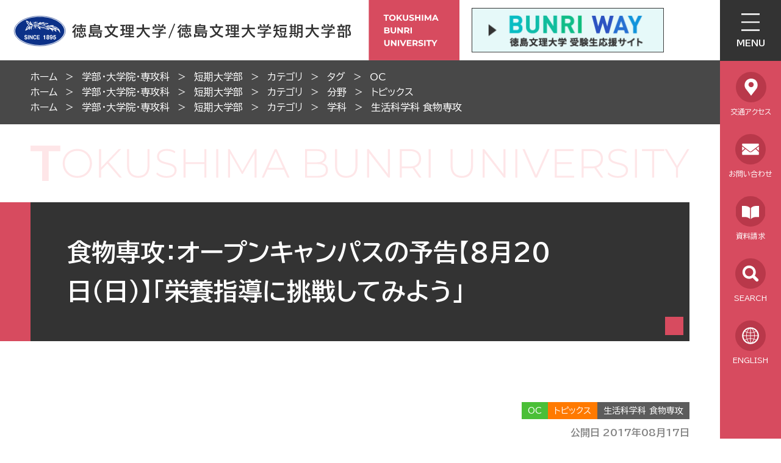

--- FILE ---
content_type: text/html
request_url: https://www.bunri-u.ac.jp/faculty/j-college/info/2017081700055/
body_size: 63305
content:
<!DOCTYPE html>
<html lang="ja" prefix="og: http://ogp.me/ns#">
<head>
  <meta charset="UTF-8" />
  <meta http-equiv="X-UA-Compatible" content="IE=edge" />
  <title>食物専攻：オープンキャンパスの予告【8月20日（日）】「栄養指導に挑戦してみよう」 | 徳島文理大学</title>
  <meta name="format-detection" content="telephone=no" />
<link rel="stylesheet" href="/_themes/css/foundation/init.css" />
<link rel="stylesheet" href="/_themes/css/foundation/variable.css" />
<link rel="stylesheet" href="/_themes/css/foundation/base.css" />
<link rel="stylesheet" href="/_themes/css/foundation/slick.css" />
<link rel="stylesheet" href="https://unpkg.com/scroll-hint@latest/css/scroll-hint.css">
<link rel="stylesheet" href="/_themes/css/piece/common.css" />
<link rel="stylesheet" href="/_themes/css/piece/page-upper.css" />
<link rel="stylesheet" href="/_themes/css/piece/page-lower.css" />
<link rel="stylesheet" href="/_themes/css/piece/any.css" />
<link rel="stylesheet" href="/_themes/css/piece/faculty-any.css" />
<link rel="stylesheet" href="/_themes/css/content/page.css" />
<style>
:root {
--clr-deep-red: #D74B5F;
--clr-ac: #D74B5F;
}
</style>
<link rel="stylesheet" href="/_themes/css//extend.css" />
<script src="/_themes/js/jquery.min.js"></script>
<script src="/_themes/js/jquery.cookie.min.js"></script>
<script src="/_themes/js/jquery-migrate.min.js"></script>
<script src="/_themes/js/common.js"></script>
<script src="/_themes/js/slick.min.js"></script>
<script src="https://unpkg.com/scroll-hint@latest/js/scroll-hint.min.js"></script>
<script src="/_themes/js/jquery.arbitrary-anchor.js"></script>
<script src="https://www.youtube.com/iframe_api"></script>
<!-- Google Tag Manager DISCO -->
<script>(function(w,d,s,l,i){w[l]=w[l]||[];w[l].push({'gtm.start':
new Date().getTime(),event:'gtm.js'});var f=d.getElementsByTagName(s)[0],
j=d.createElement(s),dl=l!='dataLayer'?'&l='+l:'';j.async=true;j.src=
'https://www.googletagmanager.com/gtm.js?id='+i+dl;f.parentNode.insertBefore(j,f);
})(window,document,'script','dataLayer','GTM-PLWX6RQ');</script>
<!-- End Google Tag Manager -->

<!-- Google Tag Manager -->
<script>(function(w,d,s,l,i){w[l]=w[l]||[];w[l].push({'gtm.start':
	new Date().getTime(),event:'gtm.js'});var f=d.getElementsByTagName(s)[0],
	j=d.createElement(s),dl=l!='dataLayer'?'&l='+l:'';j.async=true;j.src=
	'https://www.googletagmanager.com/gtm.js?id='+i+dl;f.parentNode.insertBefore(j,f);
	})(window,document,'script','dataLayer','GTM-5NDCC9F');</script>
	<!-- End Google Tag Manager -->
    <meta property="og:type" content="article" /><meta property="og:title" content="食物専攻：オープンキャンパスの予告【8月20日（日）】「栄養指導に挑戦してみよう」" /><meta property="og:description" content="AO入試は、3つのパターン「A体験型」「B自己アピール型」「C課題提出型」から選んでエントリーをします。 オープンキャンパスなどに参加して体験授業を受ける「A体験型」の8月20日（日）のテーマは、「食生活を見直して栄養指導に挑戦して..." />
<script src="/_common/packs/vendor-e8bd766436ece4358662.js"></script>
<script src="/_common/packs/common-b21b69c0581f376f910c.js"></script>
<script src="/_common/packs/public-ba50c88802c1224d169e.js"></script>

  <link rel="canonical" href="https://www.bunri-u.ac.jp/faculty/j-college/info/2017081700055/">

</head>
<body id="page-faculty-jCollege-info-2017081700055-index" class="dir-faculty-jCollege-info-2017081700055">
  <!--エデュース用 Google Tag Manager -->
<script>(function(w,d,s,l,i){w[l]=w[l]||[];w[l].push({'gtm.start':
new Date().getTime(),event:'gtm.js'});var f=d.getElementsByTagName(s)[0],
j=d.createElement(s),dl=l!='dataLayer'?'&l='+l:'';j.async=true;j.src=
'https://www.googletagmanager.com/gtm.js?id='+i+dl;f.parentNode.insertBefore(j,f);
})(window,document,'script','dataLayer','GTM-WT8S6Z3');</script>
<!-- End Google Tag Manager -->

<!-- Google Tag Manager (noscript) -->
<noscript><iframe src="https://www.googletagmanager.com/ns.html?id=GTM-WT8S6Z3"
height="0" width="0" style="display:none;visibility:hidden"></iframe></noscript>
<!-- End Google Tag Manager (noscript) -->




<!--文理大学用 Global site tag (gtag.js) - Google Ads: 930230789 -->
<script async src="https://www.googletagmanager.com/gtag/js?id=AW-930230789"></script>
<script>
  window.dataLayer = window.dataLayer || [];
  function gtag(){dataLayer.push(arguments);}
  gtag('set', 'linker', { 'domains': ['bunri-u.ac.jp', 's-axol.jp'] });
  gtag('js', new Date());

  gtag('config', 'AW-930230789');
  gtag('config', 'UA-608161-2');

</script>

<!-- Global site tag (gtag.js) - Google Analytics -->
<script async src="https://www.googletagmanager.com/gtag/js?id=G-KPS8VTDS8W"></script>
<script>
  window.dataLayer = window.dataLayer || [];
  function gtag(){dataLayer.push(arguments);}
  gtag('js', new Date());
  gtag('set', 'linker', { 'domains': ['bunri-u.ac.jp', 'axol.jp'] });

  gtag('config', 'AW-930230789');
  gtag('config', 'G-KPS8VTDS8W');
</script>

<!--創工 Google Tag Manager -->
<script>(function(w,d,s,l,i){w[l]=w[l]||[];w[l].push({'gtm.start':
new Date().getTime(),event:'gtm.js'});var f=d.getElementsByTagName(s)[0],
j=d.createElement(s),dl=l!='dataLayer'?'&l='+l:'';j.async=true;j.src=
'https://www.googletagmanager.com/gtm.js?id='+i+dl;f.parentNode.insertBefore(j,f);
})(window,document,'script','dataLayer','GTM-NTSV8KP');</script>
<!-- End Google Tag Manager -->

<!--創工 Google Tag Manager (noscript) -->
<noscript><iframe src="https://www.googletagmanager.com/ns.html?id=GTM-NTSV8KP"
height="0" width="0" style="display:none;visibility:hidden"></iframe></noscript>
<!-- End Google Tag Manager (noscript) -->



<!-- User Heat Tag -->
<script type="text/javascript">
(function(add, cla){window['UserHeatTag']=cla;window[cla]=window[cla]||function(){(window[cla].q=window[cla].q||[]).push(arguments)},window[cla].l=1*new Date();var ul=document.createElement('script');var tag = document.getElementsByTagName('script')[0];ul.async=1;ul.src=add;tag.parentNode.insertBefore(ul,tag);})('//uh.nakanohito.jp/uhj2/uh.js', '_uhtracker');_uhtracker({id:'uhzRHxzce0'});
</script>
<!-- End User Heat Tag -->

<div id="container">

<header id="pageHeader">
<div id="commonHeader" class="piece">
<div class="pieceContainer">
<div class="pieceBody">

<h1 class="head-logo">
  <a href="/">
    <span class="for-pc">
      <img src="/_themes/img/faculty/j-college/header-id.svg" alt="徳島文理大学/徳島文理大学短期大学部" />
    </span>
    <span class="for-sp">
      <img src="/_themes/img/common/header/header-id-sp.svg" alt="" />
      <img src="/_themes/img/common/header/header-id-sp2.svg" alt="" />
    </span>
  </a>
</h1>

<div class="head-link">
  <a href="https://jyuken.bunri-u.ac.jp/" target="_blank">
    <img src="/_themes/img/common/header/bn-jyuken.png" alt="徳島文理大学受験生応援サイト" />
  </a>
</div>

<div class="head-btn">
  <ul>
    <li class="btn-search">
      <button class="js-btn" aria-controls="joruri-search-box" aria-expanded="false">SEARCH</button>
    </li>
    <li class="btn-menu">
      <button class="js-btn" aria-controls="mainMenu" aria-expanded="false">MENU</button>
    </li>
  </ul>
</div>

</div>
</div>
</div>
<div id="joruri-search-box" aria-hidden="true"></div>
<script>
if (!String.prototype.startsWith) {
  String.prototype.startsWith = function(searchString, position){
    return this.substr(position || 0, searchString.length) === searchString;
  };
}
</script>
<script>
$(function(){
  psid='wd-uK91gA9g8sa45dhgUf7KNq3f9rtG058ygdNG6MJE';
  url = 'https://result.joruri-search.jp/pwm/search/api/indices/?type=box&psid=' + psid;
  params = $(location).attr('search').replace("?", "");
  $.ajax({
    url: url,
    data: params,
    xhrFields: {
      withCredentials: true
    }
  }).done(function(data){
    $('#joruri-search-box').html(data);
  }).fail(function(){
  });
});
</script>
<!-- end #pageHeader --></header>

<nav id="pageNav">
<div id="mainMenu" class="piece">
  <div class="pieceContainer">
      <div class="pieceHeader">
        <div class="menu-back"><button aria-controls="main-menu-top" aria-expanded="false" disabled>徳島文理大学/徳島文理大学短期大学部</button></div>
      </div>
      <div class="pieceBody">


          <!-- 1階層目 -->
          <div id="main-menu-top">
              <div class="upper-menu">
                  <ul>
                      <li><a href="/info/">ニュース一覧</a></li>
                      <li>
                          <button aria-controls="main-menu-about" aria-expanded="true">徳島文理大学について</button>
                      </li>
                      <li>
                          <button aria-controls="main-menu-faculty" aria-expanded="true">学部・大学院・専攻科</button>
                      </li>
                      <li>
                          <button aria-controls="main-menu-research" aria-expanded="true">教育・研究支援</button>
                      </li>
                      <li>
                          <button aria-controls="main-menu-life" aria-expanded="true">学生生活・就職</button>
                      </li>
                      <li>
                          <button aria-controls="main-menu-admissions" aria-expanded="true">受験生向け情報</button>
                      </li>
                      <li class="for-sp">
                          <button aria-controls="main-menu-visit" aria-expanded="true">訪問者別メニュー</button>
                      </li>
                      <li class="for-sp">
                          <button aria-controls="main-menu-sns" aria-expanded="true">SNS</button>
                      </li>
                      <li class="for-sp no-bd">
                          <a href="/sitemap.html">サイトマップ</a>
                      </li>
                  </ul>
              </div>
              <div class="lower-menu">
                  <div class="primary">
                      <dl>
                          <dt>訪問者別メニュー</dt>
                          <dd>
                              <ul>
                                  <li><a href="/admissions/">受験生の方</a></li>
                                  <li><a href="/f-student/">在学生の方</a></li>
                                  <li><a href="/f-parents/">保護者の方</a></li>
                                  <li><a href="/f-graduate/">卒業生の方</a></li>
                                  <li><a href="/f-general/">採用ご担当者の方</a></li>
                                  <li><a href="/f-teacher/">教職員の方</a></li>
                                  <li><a href="/f-media/">報道・メディア関係の方</a></li>
                                  <li><a href="/f-general/support.html">寄付をお考えの企業ご担当の<br />みなさまへ</a></li>
<li><a href="/about/pub-info/individual.html">寄付をお考えの個人のみなさまへ</a></li>
                              </ul>
                          </dd>
                      </dl>
                      <dl>
                          <dt>SNS</dt>
                          <dd>
                              <ul>
                                  <li><a href="/sns.html">学内SNSアカウント一覧</a></li>
                                  <li><a href="https://www.youtube.com/channel/UCY8j1RJL6b7z14flAEBgqVw" target="_blank">徳島文理大学公式YouTube</a></li>
                                  <li><a href="https://lin.ee/kuTcUF3" target="_blank">徳島文理大学公式LINE</a></li>
                              </ul>
                          </dd>
                      </dl>
                  </div>
                  <div class="secondary">
                      <ul>
                          <li class="wht">
                              <a href="https://portal.bunri-u.ac.jp/" target="_blank">
                                  <span>学生ポータルサイト</span>
                              </a>
                          </li>
                          <li class="red">
                              <a href="https://jyuken.bunri-u.ac.jp/" target="_blank">
                                  <img src="/_themes/img/common/header/bn-menu_jyuken.svg" alt="受験生応援サイト" />
                              </a>
                          </li>
                      </ul>
                  </div>
                  <div class="other-menu">
                    <ul>
                      <li><a href="/sitemap.html">サイトマップ</a></li>
                    </ul>
                  </div>
              </div>
          </div>


          <!-- 2階層目 徳島文理大学について -->
          <div class="main-menu-lower" id="main-menu-about">
              <div class="menu-back"><button aria-controls="main-menu-top" aria-expanded="false">徳島文理大学について</button></div>
              <div class="menu-list">
                  <ul>
                      <li><a href="/about/">徳島文理大学についてTOP</a></li>
                      <li>
                          <a href="/about/policy/">大学の理念</a>
                          <ul>
                              <li><a href="/about/policy/spirit.html">建学の精神</a></li>
                              <li><a href="/about/policy/policy.html">教育理念と方針</a></li>
                          </ul>
                      </li>
                  </ul>
                  <ul>
                      <li>
                          <a href="/about/overview/">大学の概要</a>
                          <ul>
                              <li><a href="/about/overview/pre-message.html">学長からのメッセージ</a></li>
                              <li><a href="/about/overview/cha-message.html">理事長からのメッセージ</a></li>
                              <li><a href="/about/overview/history.html">大学の沿革</a></li>
                              <li><a href="/about/overview/organization.html">事務組織</a></li>
                          </ul>
                      </li>
                      <li><a href="/about/network/">学校法人村崎学園 学校一覧</a></li>
                  </ul>
                  <ul>
                      <li>
                          <a href="/about/campus/">キャンパス案内</a>
                          <ul>
                              <li><a href="/about/campus/tokushima/">徳島キャンパス</a></li>
                              <li><a href="/about/campus/kagawa/">高松駅キャンパス</a></li>
                              <li>
                                  <a href="/about/campus/library/">図書館</a>
                                  <ul>
                                      <li><a href="https://lib-opac.bunri-u.ac.jp/drupal/?_gl=1*1udkd4h*_ga*NzA0NzYyMjc0LjE2Njc4MDEyMTE.*_ga_KPS8VTDS8W*MTY4MTIwOTAxOS4xNzQuMC4xNjgxMjA5MDE5LjYwLjAuMA..&_ga=2.4124784.1190727525.1680480811-704762274.1667801211">図書館トップページ</a></li>
                                      <li><a href="/about/campus/library/info.html">情報検索</a></li>
                                      <li><a href="/about/campus/library/m-memory.html">村崎凡人記念図書館</a></li>
                                      <li><a href="/about/campus/library/rm-library.html">リサーチアンドメディアライブラリー</a></li>
                                      <li><a href="/about/campus/library/use.html">図書館の利用について</a></li>
                                  </ul>
                              </li>
                              <li><a href="/about/campus/research/">研究所・センター等</a></li>
                          </ul>
                      </li>
                  </ul>
                  <ul>
                      <li>
                          <a href="/about/pub-info/">情報公開</a>
                          <ul>
                              <li><a href="/about/pub-info/application.html">学部設置届出・履行状況報告書等</a></li>
                              <li><a href="/about/pub-info/animal-experiment.html">動物実験に関する情報</a></li>
                              <li><a href="/about/pub-info/public.html">公的研究費の適正な運営管理について</a></li>
                              <li><a href="/about/pub-info/officer.html">役員に対する報酬等の支給の基準</a></li>
                              <li><a href="/about/pub-info/#donation">学校法人村崎学園寄附行為</a></li>
							  <li><a href="/about/pub-info/regulations.html">学則</a></li>
                              <li><a href="/about/pub-info/zaimu.html">財務状況</a></li>
                              <li><a href="/about/pub-info/kansa.html">監事監査報告書</a></li>
							  <li><a href="/about/pub-info/#business">学園の事業報告</a></li>
							  <li><a href="/about/pub-info/#guide">大学案内</a></li>
                              <li><a href="/about/pub-info/edu-info/">教育情報の公表</a></li>
<li><a href="/f-general/support.html">寄付をお考えの企業ご担当のみなさまへ</a></li>
<li><a href="/about/pub-info/individual.html">寄付をお考えの個人のみなさまへ</a></li>
                          </ul>
                      </li>
                  </ul>
                  <ul>
                      <li>
                          <a href="/about/bosyu/">採用情報</a>
                          <ul>
                              <li><a href="/about/bosyu/teacher/">教員採用</a></li>
                          </ul>
                      </li>
                  </ul>
                  <ul>
                      <li>
                          <a href="/about/social/">地域・社会連携</a>
                          <ul>
                              <li><a href="https://www.bunri-u.ac.jp/renkei/" target="_blank">地域連携センター</a></li>
                              <li><a href="https://lib-opac.bunri-u.ac.jp/drupal/" target="_blank">図書館一般公開利用</a></li>
                              <li><a href="/about/social/r-student.html">科目等履修生制度</a></li>
                              <li><a href="/about/social/request-stu.html">地域との交流学生クラブ・サークル出演及びボランティア活動依頼</a></li>
                          </ul>
                      </li>
                  </ul>
                  <ul>
                      <li class="mb-0"><a href="/about/podcast/">徳島文理大学TV</a></li>
                      <li class="mb-0"><a href="/about/communications/">大学通信（大学新聞）</a></li>
                      <li class="mb-0"><a href="/about/awawa/">学園紹介～徳島タウン誌「あわわ」より</a></li>
                  </ul>
              </div>
          </div>


          <!-- 2階層目 学部・大学院・専攻科 -->
          <div class="main-menu-lower" id="main-menu-faculty">
              <div class="menu-back"><button aria-controls="main-menu-top" aria-expanded="false">学部・大学院・専攻科</button></div>
              <div class="menu-list">
                  <ul>
                      <li><a href="/faculty/">学部・大学院・専攻科TOP</a></li>
                  </ul>
                  <ul>
                      <li>
                          <a href="/faculty/pharmacy/">薬学部</a>
                          <ul>
                              <li><a href="/faculty/pharmacy/about/">薬学部について</a></li>
                              <li>
                                  <a href="/faculty/pharmacy/department/">学科案内</a>
                                  <ul>
                                      <li><a href="/faculty/pharmacy/department/pharmacy/">薬学科</a></li>
                                  </ul>
                              </li>
                              <li><a href="/faculty/pharmacy/life/">学生生活</a></li>
                              <li><a href="/faculty/pharmacy/career/">就職支援・進路</a></li>
                              <li><a href="/faculty/pharmacy/research/">教育/研究</a></li>
                              <li><a href="/faculty/pharmacy/admissions/">入試情報</a></li>
                          </ul>
                      </li>
                  </ul>
                  <ul>
                      <li>
                          <a href="/faculty/human-life/">人間生活学部</a>
                          <ul>
                              <li><a href="/faculty/human-life/about/">人間生活学部について</a></li>
                              <li>
                                  <a href="/faculty/human-life/department/">学科案内</a>
                                  <ul>
                                      <li><a href="/faculty/human-life/department/food/">食物栄養学科</a></li>
                                      <li><a href="/faculty/human-life/department/children/">児童学科</a></li>
                                      <li><a href="/faculty/human-life/department/psychology/">心理学科</a></li>
                                      <li><a href="/faculty/human-life/department/media/">メディアデザイン学科</a></li>
                                      <li><a href="/faculty/human-life/department/architecture/">建築デザイン学科</a></li>
                                      <li><a href="/faculty/human-life/department/human-life/">人間生活学科</a></li>
                                  </ul>
                              </li>
                              <li><a href="/faculty/human-life/life/">学生生活</a></li>
                              <li><a href="/faculty/human-life/career/">就職支援・進路</a></li>
                              <li><a href="/faculty/human-life/research/">教育/研究</a></li>
                              <li><a href="/faculty/human-life/admissions/">入試情報</a></li>
                          </ul>
                      </li>
                  </ul>
                  <ul>
                      <li>
                          <a href="/faculty/health-welfare/">保健福祉学部</a>
                          <ul>
                              <li><a href="/faculty/health-welfare/about/">保健福祉学部について</a></li>
                              <li>
                                  <a href="/faculty/health-welfare/department/">学科案内</a>
                                  <ul>
                                      <li><a href="/faculty/health-welfare/department/oralhealth/">口腔保健学科</a></li>
                                      <li><a href="/faculty/health-welfare/department/p-therapy/">理学療法学科</a></li>
                                      <li><a href="/faculty/health-welfare/department/nursing/">看護学科</a></li>
                                      <li><a href="/faculty/health-welfare/department/welfare/">人間福祉学科</a></li>
                                      <li><a href="/faculty/health-welfare/department/radiological-t/">診療放射線学科</a></li>
                                      <li><a href="/faculty/health-welfare/department/clinical-e/">臨床工学科</a></li>
                                  </ul>
                              </li>
                              <li><a href="/faculty/health-welfare/life/">学生生活</a></li>
                              <li><a href="/faculty/health-welfare/career/">就職支援・進路</a></li>
                              <li><a href="/faculty/health-welfare/research/">教育/研究</a></li>
                              <li><a href="/faculty/health-welfare/admissions/">入試情報</a></li>
                          </ul>
                      </li>
                  </ul>
                  <ul>
                      <li>
                          <a href="/faculty/policy-sciences/">総合政策学部</a>
                          <ul>
                              <li><a href="/faculty/policy-sciences/about/">総合政策学部について</a></li>
                              <li>
                                  <a href="/faculty/policy-sciences/department/">学科案内</a>
                                  <ul>
                                      <li><a href="/faculty/policy-sciences/department/policy-sciences/">総合政策学科</a></li>
									  <li><a href="/faculty/policy-sciences/department/business/">経営学科</a></li>
                                  </ul>
                              </li>
                              <li><a href="/faculty/policy-sciences/life/">学生生活</a></li>
                              <li><a href="/faculty/policy-sciences/career/">就職支援・進路</a></li>
                              <li><a href="/faculty/policy-sciences/research/">教育/研究</a></li>
                              <li><a href="/faculty/policy-sciences/admissions/">入試情報</a></li>
                          </ul>
                      </li>
                  </ul>
                  <ul>
                      <li>
                          <a href="/faculty/music/">音楽学部</a>
                          <ul>
                              <li><a href="/faculty/music/about/">音楽学部について</a></li>
                              <li>
                                  <a href="/faculty/music/department/">学科案内</a>
                                  <ul>
                                      <li><a href="/faculty/music/department/music/">音楽学部 音楽学科</a></li>
                                      <li><a href="/faculty/music/department/j-college-music/">短期大学部 音楽科</a></li>
                                      <li><a href="/faculty/music/department/major-music/">音楽専攻科</a></li>
                                  </ul>
                              </li>
                              <li><a href="/faculty/music/life/">学生生活</a></li>
                              <li><a href="/faculty/music/career/">就職支援・進路</a></li>
                              <li><a href="/faculty/music/research/">教育/研究</a></li>
                              <li><a href="/faculty/music/admissions/">入試情報</a></li>
                          </ul>
                      </li>
                  </ul>
                  <ul>
                      <li>
                          <a href="/faculty/kg-pharmacy/">香川薬学部</a>
                          <ul>
                              <li><a href="/faculty/kg-pharmacy/about/">香川薬学部について</a></li>
                              <li>
                                  <a href="/faculty/kg-pharmacy/department/">学科案内</a>
                                  <ul>
                                      <li><a href="/faculty/kg-pharmacy/department/pharmacy/">薬学科</a></li>
                                  </ul>
                              </li>
                              <li><a href="/faculty/kg-pharmacy/life/">学生生活</a></li>
                              <li><a href="/faculty/kg-pharmacy/career/">就職支援・進路</a></li>
                              <li><a href="/faculty/kg-pharmacy/research/">教育/研究</a></li>
                              <li><a href="/faculty/kg-pharmacy/admissions/">入試情報</a></li>
                          </ul>
                      </li>
                  </ul>
                  <ul>
                      <li>
                          <a href="/faculty/sc-engineering/">理工学部</a>
                          <ul>
                              <li><a href="/faculty/sc-engineering/about/">理工学部について</a></li>
                              <li>
                                  <a href="/faculty/sc-engineering/department/">学科案内</a>
                                  <ul>
                                      <li><a href="/faculty/sc-engineering/department/nano/">ナノ物質工学科</a></li>
                                      <li><a href="/faculty/sc-engineering/department/mechanical/">機械創造工学科<br><span style="font-size: 75%;">（2026年4月よりロボット創造工学科）</span></a></li>
                                      <li><a href="/faculty/sc-engineering/department/electronics/">電子情報工学科</a></li>
                                  </ul>
                              </li>
                              <li><a href="/faculty/sc-engineering/life/">学生生活</a></li>
                              <li><a href="/faculty/sc-engineering/career/">就職支援・進路</a></li>
                              <li><a href="/faculty/sc-engineering/research/">教育/研究</a></li>
                              <li><a href="/faculty/sc-engineering/admissions/">入試情報</a></li>
                          </ul>
                      </li>
                  </ul>
                  <ul>
                      <li>
                          <a href="/faculty/literature/">文学部</a>
                          <ul>
                              <li><a href="/faculty/literature/about/">文学部について</a></li>
                              <li>
                                  <a href="/faculty/literature/department/">学科案内</a>
                                  <ul>
                                      <li><a href="/faculty/literature/department/cultural/">文化財学科</a></li>
                                      <li><a href="/faculty/literature/department/japan/">日本文学科</a></li>
                                      <li><a href="/faculty/literature/department/english/">英語英米文化学科</a></li>
                                  </ul>
                              </li>
                              <li><a href="/faculty/literature/life/">学生生活</a></li>
                              <li><a href="/faculty/literature/career/">就職支援・進路</a></li>
                              <li><a href="/faculty/literature/research/">教育/研究</a></li>
                              <li><a href="/faculty/literature/admissions/">入試情報</a></li>
                          </ul>
                      </li>
                  </ul>
                  <ul>
                      <li>
                          <a href="/faculty/j-college/">短期大学部</a>
                          <ul>
                              <li><a href="/faculty/j-college/about/">短期大学部について</a></li>
                              <li>
                                  <a href="/faculty/j-college/department/">学科案内</a>
                                  <ul>
                                      <li><a href="/faculty/j-college/department/commercial/">商科</a></li>
                                      <li><a href="/faculty/j-college/department/language/">言語コミュニケーション学科</a></li>
                                      <li><a href="/faculty/j-college/department/human-life/">生活科学科 生活科学専攻</a></li>
                                      <li><a href="/faculty/j-college/department/food/">生活科学科 食物専攻</a></li>
                                      <li><a href="/faculty/j-college/department/c-care/">保育科</a></li>
                                      <li><a href="/faculty/music/department/j-college-music/">音楽科</a></li>
                                  </ul>
                              </li>
                              <li><a href="/faculty/j-college/life/">学生生活</a></li>
                              <li><a href="/faculty/j-college/career/">就職支援・進路</a></li>
                              <li><a href="/faculty/j-college/research/">教育/研究</a></li>
                              <li><a href="/faculty/j-college/admissions/">入試情報</a></li>
                          </ul>
                      </li>
                  </ul>
                  <ul>
                      <li>
                          <a href="/faculty/graduate/">大学院</a>
                          <ul>
                              <li><a href="/faculty/graduate/about/">大学院について</a></li>
                              <li>
                                  <a href="/faculty/graduate/department/">研究科案内</a>
                                  <ul>
                                      <li><a href="/faculty/graduate/department/pharmacy/">薬学研究科</a></li>
                                      <li><a href="/faculty/graduate/department/human-life/">人間生活学研究科</a></li>
                                      <li><a href="/faculty/graduate/department/nursing/">看護学研究科</a></li>
                                      <li><a href="/faculty/graduate/department/policy-sciences/">総合政策学研究科</a></li>
                                      <li><a href="/faculty/graduate/department/engineering/">工学研究科</a></li>
                                      <li><a href="/faculty/graduate/department/literature/">文学研究科</a></li>
                                  </ul>
                              </li>
                              <li><a href="/faculty/graduate/life/">学生生活</a></li>
                              <li><a href="/faculty/graduate/career/">就職支援・進路</a></li>
                              <li><a href="/faculty/graduate/research/">教育/研究</a></li>
                              <li><a href="/faculty/graduate/admissions/">入試情報</a></li>
                          </ul>
                      </li>
                  </ul>
                  <ul>
                      <li>
                          <a href="/faculty/major/">専攻科</a>
                          <ul>
                              <li><a href="/faculty/major/about/">専攻科について</a></li>
                              <li>
                                  <a href="/faculty/major/department/">専攻科案内</a>
                                  <ul>
                                      <li><a href="/faculty/major/department/human-life/">人間生活学専攻科</a></li>
                                      <li><a href="/faculty/major/department/midwives/">助産学専攻科</a></li>
									  <li><a href="/faculty/music/department/major-music/">音楽専攻科</a></li>
                                  </ul>
                              </li>
                              <li><a href="/faculty/major/life/">学生生活</a></li>
                              <li><a href="/faculty/major/career/">就職支援・進路</a></li>
                              <li><a href="/faculty/major/research/">教育/研究</a></li>
                              <li><a href="/faculty/major/admissions/">入試情報</a></li>
                          </ul>
                      </li>
                  </ul>
              </div>
          </div>


          <!-- 2階層目 教育・研究支援 -->
          <div class="main-menu-lower" id="main-menu-research">
              <div class="menu-back"><button aria-controls="main-menu-top" aria-expanded="false">教育・研究支援</button></div>
              <div class="menu-list">
                  <ul>
                      <li><a href="/research/">教育・研究支援TOP</a></li>
                      <li>
                          <a href="/research/discussion-room/">研究所・相談室等</a>
                          <ul>
                              <li><a href="https://www.bunri-u.ac.jp/soudan/" target="_blank">臨床心理相談室</a></li>
                              <li><a href="/research/discussion-room/pharmacognosy-i.html">生薬研究所</a></li>
                              <li><a href="/research/discussion-room/future-i.html">未来科学研究所</a></li>
                              <li><a href="/research/discussion-room/i-compare.html">比較文化研究所</a></li>
                              <li><a href="/research/discussion-room/neuroscience-i.html">神経科学研究所</a></li>
                              <li><a href="/research/discussion-room/i-health.html">健康科学研究所</a></li>
                          </ul>
                      </li>
                  </ul>
                  <ul>
                      <li>
                          <a href="/research/researchi-center/">センター等</a>
                          <ul>
                              <li><a href="/research/researchi-center/educational-c.html">全学共通教育センター</a></li>
                              <li><a href="/research/researchi-center/language-c.html">語学センター</a></li>
                              <li><a href="https://www.bunri-u.ac.jp/renkei/" target="_blank">地域連携センター</a></li>
                          </ul>
                      </li>
                      <li>
                          <a href="/research/international/">国際交流・留学・研修体制</a>
                          <ul>
                              <li><a href="/research/international/international.html">国際交流</a></li>
                              <li><a href="/research/international/learn/index.html">留学・研修</a></li>
                          </ul>
                      </li>
                  </ul>
                  <ul>
                      <li>
                          <a href="/research/getlist/">取得可能な資格</a>
                          <ul>
                              <li><a href="/research/getlist/getlist-doc/">取得可能な資格一覧</a></li>
                              <li><a href="/research/getlist/university.html">大学で取得可能な資格一覧</a></li>
                              <li><a href="/research/getlist/j-college.html">短期大学部で取得可能な資格一覧</a></li>
                              <li><a href="/research/getlist/graduate.html">大学院で取得可能な資格一覧</a></li>
                              <li><a href="/research/getlist/major.html">専攻科で取得可能な資格一覧</a></li>
                          </ul>
                      </li>
					</ul>
					<ul>
                      <li>
                          <a href="/research/p-courses/">リカレント教育</a>
                          <ul>
                              <li><a href="/research/p-courses/art-clay.html">クレイアート特別聴講生</a></li>
                              <li><a href="/research/p-courses/s-auditors.html">社会人特別聴講生</a></li>
							  <li><a href="/about/social/r-student.html">科目等履修生</a></li>
                              <li><a href="/info/2023042800467/">保育士のための幼稚園免許取得特例制度</a></li>
                          </ul>
                      </li>
                  </ul>
				  <ul>
					  <li><a href="/research/ai-education.html">数理・データサイエンス・AI教育プログラム</a></li>
				  </ul>
                  <ul>
                      <li><a href="https://www.bunri-u.ac.jp/renkei/regional/" target="_blank">地域連携型出張講義プログラム</a></li>
                  </ul>
                  <ul>
                      <li><a href="/research/long-course.html">長期履修学生</a></li>
                  </ul>
                  <ul>
                      <li><a href="/research/r-student.html">科目等履修生</a></li>
                  </ul>
                  <!--<ul>
                      <li><a href="/research/teacher.html">免許状更新講習</a></li>
                  </ul>-->
                  <ul>
                      <li><a href="/research/cooperates.html">高大連携</a></li>
                  </ul>
                  <ul>
                      <li><a href="/research/bulletin/">研究紀要・研究活動状況</a></li>
                  </ul>
                  <ul>
                      <li><a href="/research/fd-action.html">授業改善活動（FD活動）</a></li>
                  </ul>
                  <ul>
                      <li><a href="/research/sd.html">SD（スタッフ・ディベロップメント）活動</a></li>
                  </ul>
                  <ul>
                      <li><a href="/research/evaluation/">認証評価（第三者評価）・自己点検評価</a></li>
                  </ul>
                  <ul>
                      <li><a href="/research/marine_science.html">マリンサイエンスゾーン協定</a></li>
                  </ul>
				  <ul>
					<li><a href="/research/ethical.html">徳島文理大学「エシカル消費自主宣言」</a></li>
				  </ul>
                  <ul>
                      <li><a href="/research/teacher-evaluation.html">教職課程自己点検評価</a></li>
                  </ul>
              </div>
          </div>


          <!-- 2階層目 学生生活・就職 -->
          <div class="main-menu-lower" id="main-menu-life">
              <div class="menu-back"><button aria-controls="main-menu-top" aria-expanded="false">学生生活・就職</button></div>
              <div class="menu-list">
                  <ul>
                      <li><a href="/campus-life/">学生生活・就職TOP</a></li>
                      <li>
                          <a href="/campus-life/life-support/">年間行事・授業</a>
                          <ul>
                              <li><a href="/campus-life/life-support/calendar.html">年間行事</a></li>
                              <li><a href="/campus-life/life-support/festival/">大学祭情報</a></li>
                              <li><a href="/campus-life/life-support/timetable.html">講義時間（日課表）</a></li>
                              <li><a href="/campus-life/life-support/test.html">定期試験</a></li>
                              <li><a href="https://portal.bunri-u.ac.jp/Syllabus/" target="_blank">シラバス</a></li>
                          </ul>
                      </li>
                  </ul>
                  <ul>
                      <li>
                          <a href="/campus-life/life-support/">暮らし</a>
                          <ul>
                              <li><a href="https://jyuken.bunri-u.ac.jp/life/apartment/index.html" target="_blank">学生マンション・アパート紹介</a></li>
                              <li><a href="/campus-life/life-support/dormitory.html">女子学生寮（徳島キャンパス）</a></li>
                              <li><a href="/about/campus/tokushima/guide-map.html">徳島キャンパス周辺マップ</a></li>
                              <li><a href="/about/campus/kagawa/guide-map.html">高松駅キャンパス周辺マップ</a></li>
                              <li><a href="/about/campus/tokushima/bus.html">徳島キャンパス スクールバス</a></li>
                              <!--<li><a href="/about/campus/kagawa/bus.html">香川キャンパス コミュニティーバス</a></li>-->
                          </ul>
                      </li>
                      <li>
                          <a href="/campus-life/life-support/">学生支援</a>
                          <ul>
                              <li><a href="/campus-life/life-support/gakuseisien.html">学生支援課</a></li>
                              <li><a href="/campus-life/life-support/reasonable_accommodation.html">なんでも相談窓口（合理的配慮）</a></li>
                              <li><a href="/campus-life/life-support/health-care.html">保健センター</a></li>
                              <li><a href="/campus-life/life-support/100morning.html">100円朝食</a></li>
                              <li><a href="/campus-life/life-support/gakkensai.html">学生教育研究災害傷害保険等</a></li>
                              <li><a href="/campus-life/life-support/bousai.html">地震・津波に対する対策</a></li>
                          </ul>
                      </li>
                  </ul>
                  <ul>
                      <li>
                          <a href="/campus-life/life-support/">各種証明書の発行</a>
                          <ul>
                              <li><a href="/campus-life/life-support/hgraduate.html">卒業生の証明書発行</a></li>
                              <li><a href="/campus-life/life-support/graduate.html">卒業後の住所変更</a></li>
                              <li><a href="/campus-life/life-support/hstudents.html">在学生の証明書発行</a></li>
                          </ul>
                      </li>
                      <li class="for-sp">
                        <a href="/pc/">学生生活におけるパソコンの準備について</a>
                      </li>
                      <li>
                          <a href="/campus-life/life-support/">その他</a>
                          <ul>
                              <li><a href="/campus-life/life-support/qa.html">よくある質問</a></li>
                          </ul>
                      </li>
                  </ul>
                  <ul>
                      <li>
                          <a href="/campus-life/scholarship/">学費・奨学金・特待生制度</a>
                          <ul>
                              <li><a href="https://jyuken.bunri-u.ac.jp/scholarship/tuition.html" target="_blank">学費</a></li>
                              <li><a href="https://jyuken.bunri-u.ac.jp/scholarship/student-loan/" target="_blank">奨学金</a></li>
                              <li><a href="https://jyuken.bunri-u.ac.jp/scholarship/scholarship/" target="_blank">特待生</a></li>
                          </ul>
                      </li>
                      <li>
                          <a href="/campus-life/clubs/">クラブ・サークル活動</a>
                      </li>
                      <li>
                          <a href="/campus-life/career/">就職支援</a>
                          <ul>
                              <li><a href="/campus-life/career/support.html">支援内容</a></li>
                              <li><a href="/campus-life/career/supporter.html">支援担当</a></li>
                              <li><a href="/campus-life/career/schedule.html">就職スケジュール</a></li>
                              <li><a href="/campus-life/career/kyujin.html">求人情報検索【在学生のみ】</a></li>
                              <li><a href="/campus-life/career/availability.html">就職状況</a></li>
                              <li><a href="/campus-life/career/smessage/">内定者メッセージ（かなえたチカラ）</a></li>
                          </ul>
                      </li>
                  </ul>
                  <ul>
                      <li><a href="https://portal.bunri-u.ac.jp/" target="_blank">ポータルサイト</a></li>
                  </ul>
                  <ul>
                      <li><a href="http://itc.bunri-u.ac.jp/" target="_blank">徳島文理大学 情報センター</a></li>
                  </ul>
                  <ul>
                      <li><a href="https://www.bunri-u.ac.jp/about/campus/library/">図書館</a></li>
                  </ul>
                  <ul class="for-pc">
                      <li><a href="/pc/">学生生活におけるパソコンの準備について</a></li>
                  </ul>
              </div>
          </div>


          <!-- 2階層目 受験生向け情報 -->
          <div class="main-menu-lower" id="main-menu-admissions">
              <div class="menu-back"><button aria-controls="main-menu-top" aria-expanded="false">受験生向け情報</button></div>
              <div class="menu-list">
                  <ul>
                      <li><a href="/admissions/">受験生向け情報TOP</a></li>
                  </ul>
                  <ul>
                      <li><a href="https://jyuken.bunri-u.ac.jp/" target="_blank">受験生応援サイト</a></li>
                  </ul>
                  <ul>
                      <li><a href="https://jyuken.bunri-u.ac.jp/events/tokushima-oc/" target="_blank">徳島オープンキャンパス</a></li>
                  </ul>
                  <ul>
                      <li><a href="https://jyuken.bunri-u.ac.jp/events/kagawa-oc/" target="_blank">高松駅オープンキャンパス</a></li>
                  </ul>
                  <ul>
                      <li><a href="https://jyuken.bunri-u.ac.jp/events/live-oc/" target="_blank">WEBオープンキャンパス</a></li>
                  </ul>
                  <ul>
                      <li><a href="/admissions/guide.html">外国人のための要項</a></li>
                  </ul>
                  <ul>
                      <li><a href="/faculty/graduate/admissions/" target="_blank">大学院入試情報</a></li>
                  </ul>
                  <ul>
                      <li><a href="/faculty/major/admissions/" target="_blank">専攻科入試情報</a></li>
                  </ul>
              </div>
          </div>


          <!-- 2階層目 訪問者別メニュー（SP用） -->
          <div class="main-menu-lower" id="main-menu-visit">
              <div class="menu-back"><button aria-controls="main-menu-top" aria-expanded="false">訪問者別メニュー</button></div>
              <div class="menu-list">
                  <ul>
                      <li><a href="/admissions/">受験生の方</a></li>
                      <li><a href="/f-student/">在学生の方</a></li>
                      <li><a href="/f-parents/">保護者の方</a></li>
                      <li><a href="/f-graduate/">卒業生の方</a></li>
                      <li><a href="/f-general/">採用ご担当者の方</a></li>
                      <li><a href="/f-teacher/">教職員の方</a></li>
                      <li><a href="/f-media/">報道・メディア関係の方</a></li>
                      <li><a href="/f-general/support.html">寄付をお考えの企業ご担当のみなさまへ</a></li>
<li><a href="/about/pub-info/individual.html">寄付をお考えの個人のみなさまへ</a></li>
                  </ul>
              </div>
          </div>


          <!-- 2階層目 SNS（SP用） -->
          <div class="main-menu-lower" id="main-menu-sns">
              <div class="menu-back"><button aria-controls="main-menu-top" aria-expanded="false">SNS</button></div>
              <div class="menu-list">
                  <ul>
                      <li><a href="/sns.html">学内SNSアカウント一覧</a></li>
                      <li><a href="https://www.youtube.com/channel/UCY8j1RJL6b7z14flAEBgqVw" target="_blank">徳島文理大学公式YouTube</a></li>
                      <li><a href="https://lin.ee/kuTcUF3" target="_blank">徳島文理大学公式LINE</a></li>
                  </ul>
              </div>
          </div>

      </div>
  </div>
</div>
<div id="subMenu" class="piece">
<div class="pieceContainer">
<div class="pieceBody">

<ul>
  <li class="btn-access"><a href="/access.html">交通アクセス</a></li>
  <li class="btn-inquiry"><a href="/contact/contact-form/">お問い合わせ</a></li>
  <li class="btn-request"><a href="https://jyuken.bunri-u.ac.jp/doc-request.html" target="_blank">資料請求</a></li>
  <li class="btn-search"><button class="js-btn" aria-controls="joruri-search-box" aria-expanded="false">SEARCH</button></li>
  <li class="btn-eng"><a href="https://www.bunri-u.ac.jp/en/" target="_blank">ENGLISH</a></li>
</ul>

<div class="scroll-down">SCROLL DOWN</div>

</div>
</div>
</div>
<!-- end #pageNav --></nav>

<div id="pageUpper">
<div id="breadCrumbs" class="piece"
     data-controller="cms--public--piece--bread-crumbs"
     data-serial-id="cms_pieces-21">
  <div class="pieceContainer">
    <div class="pieceBody">
      <ol><li><a href="/">ホーム</a></li><li><a href="/faculty/">学部・大学院・専攻科</a></li><li><a href="/faculty/j-college/">短期大学部</a></li><li><a href="/faculty/j-college/info-category/">カテゴリ</a></li><li><a href="/faculty/j-college/info-category/tag/">タグ</a></li><li><a href="/faculty/j-college/info-category/tag/oc/">OC</a></li></ol><ol><li><a href="/">ホーム</a></li><li><a href="/faculty/">学部・大学院・専攻科</a></li><li><a href="/faculty/j-college/">短期大学部</a></li><li><a href="/faculty/j-college/info-category/">カテゴリ</a></li><li><a href="/faculty/j-college/info-category/bunya/">分野</a></li><li><a href="/faculty/j-college/info-category/bunya/topics/">トピックス</a></li></ol><ol><li><a href="/">ホーム</a></li><li><a href="/faculty/">学部・大学院・専攻科</a></li><li><a href="/faculty/j-college/">短期大学部</a></li><li><a href="/faculty/j-college/info-category/">カテゴリ</a></li><li><a href="/faculty/j-college/info-category/department/">学科</a></li><li><a href="/faculty/j-college/info-category/department/food/">生活科学科 食物専攻</a></li></ol>

    </div>
  </div>
</div>

<div id="uniName" class="piece">
<div class="pieceContainer">
<div class="pieceBody">
<img src="/_themes/img/common/any/text-bunri_university.svg" alt="TOKUSHIMA BUNRI UNIVERSITY" class="basic" />
<img src="/_themes/img/common/any/text-bunri_university_white.svg" alt="TOKUSHIMA BUNRI UNIVERSITY" class="white" />
</div>
</div>
</div>
<div id="pageTitle" class="piece"
     data-controller="cms--public--piece--page-titles"
     data-serial-id="cms_pieces-22">
  <div class="pieceContainer">
    <div class="pieceBody">
      <h1>食物専攻：オープンキャンパスの予告【8月20日（日）】「栄養指導に挑戦してみよう」</h1>

    </div>
  </div>
</div>

</div>

<main id="main">

<div id="content">
<article class="contentGpArticleDoc" data-serial-id="gp_article_docs-6577">
        <div class="date">
    <p class="publishedAt">公開日 2017年08月17日</p>
  </div>


      <div class="body">
      <div class="text-beginning"><p>AO入試は、3つのパターン「A体験型」「B自己アピール型」「C課題提出型」から選んでエントリーをします。<br />
オープンキャンパスなどに参加して体験授業を受ける「A体験型」の<strong>8月20日（日）</strong>のテーマは、「食生活を見直して栄養指導に挑戦してみよう」です。<br />
いつもの食生活を楽しく振り返って、栄養士の仕事の一つである栄養指導を体験してみましょう。<br />
ぜひお越しください。<br />
<img alt="" class="alignnone size-medium wp-image-4161" loading="lazy" src="file_contents/2017081700055_tandai_wp-content_uploads_2017_08_IMG_2053_convert_20150721122625-300x225.jpg" style="height:225px; width:300px" /></p>
</div>
    </div>





          

    
</article>

<div class="back-btn">
<a href="javascript:history.back();">一覧に戻る</a>
</div>
<!-- end #content --></div>

<!-- end #main --></main>

<footer id="pageFooter">
<div id="pageTop">
  <a href="#top">
    <img src="/_themes/img/common/footer/bt-pagetop.svg" alt="ページトップへ">
  </a>
</div>
<div id="footerMenu" class="piece">
    <div class="pieceContainer">
        <div class="pieceHeader en">
            <h2>TOKUSHIMA BUNRI UNIVERSITY JUNIOR COLLEGE</h2>
        </div>
        <div class="pieceBody">

            <ul class="faculty">
                <li>
                    <a href="/faculty/j-college/about/">
                        <div class="img">
                            <img src="/_files/00010702/photo-footer01.png" alt="" />
                        </div>
                        <div class="txt">短期大学部<br />について</div>
                    </a>
                </li>
                <li>
                    <a href="/faculty/j-college/department/">
                        <div class="img">
                            <img src="/_files/00010719/photo-footer02.png" alt="" />
                        </div>
                        <div class="txt">学科案内</div>
                    </a>
                </li>
                <li>
                    <a href="/faculty/j-college/life/">
                        <div class="img">
                            <img src="/_files/00010726/photo-footer03.png" alt="" />
                        </div>
                        <div class="txt">学生生活</div>
                    </a>
                </li>
                <li>
                    <a href="/faculty/j-college/career/">
                        <div class="img">
                            <img src="/_files/00010733/photo-footer04.png" alt="" />
                        </div>
                        <div class="txt">就職支援・進路</div>
                    </a>
                </li>
                <li>
                    <a href="/faculty/j-college/research/">
                        <div class="img">
                            <img src="/_files/00010740/photo-footer05.png" alt="" />
                        </div>
                        <div class="txt">教育/研究</div>
                    </a>
                </li>
                <li>
                    <a href="/faculty/j-college/admissions/">
                        <div class="img">
                            <img src="/_files/00010757/photo-footer06.png" alt="" />
                        </div>
                        <div class="txt">入試情報</div>
                    </a>
                </li>
            </ul>

        </div>
    </div>
</div>
<div id="footerLink" class="piece">
    <div class="pieceContainer">
        <div class="pieceBody">

            <div class="link-sns">
                <dl>
                    <dt>徳島文理大学/徳島文理大学短期大学部</dt>
                    <dd>
                        <ul>
                            <li><a href="https://www.youtube.com/channel/UCY8j1RJL6b7z14flAEBgqVw" target="_blank"><img src="/_themes/img/common/sns/sns-youtube.svg" alt="YouTube"><span>公式YouTube</span></a></li>
                            <li><a href="https://lin.ee/kuTcUF3" target="_blank"><img src="/_themes/img/common/sns/sns-line.svg" alt="Twitter"><span>公式LINE</span></a></li>
                        </ul>
                        <div class="more">
                            <a href="/sns.html">学内SNSアカウント一覧</a>
                        </div>
                    </dd>
                </dl>
            </div>

            <div class="link-relation">
                <ul class="upper">
                    <li><a href="http://www.bunri.ed.jp/" target="_blank">徳島文理中学校<span>高等学校</span></a></li>
                    <li><a href="http://bunri-e.ed.jp/" target="_blank">徳島文理小学校</a></li>
                    <li><a href="http://www.bunri-u.ac.jp/kindergarten/" target="_blank">徳島文理大学<span>附属幼稚園</span></a></li>
                </ul>
                <div class="lower">
                    <a href="https://portal.bunri-u.ac.jp/" target="_blank">学生ポータルサイト</a>
                </div>
            </div>

        </div>
    </div>
</div>
<div id="commonFooter" class="piece">
<div class="pieceContainer">
<div class="pieceBody">

<div class="links">
  <ul>
    <li><a href="/about/pub-info/">情報公開</a></li>
    <li><a href="/campus-life/life-support/qa.html">よくあるご質問</a></li>
    <li><a href="/f-student/">在学生向け情報</a></li>
    <li><a href="/f-parents/">保護者向け情報</a></li>
  </ul>
  <ul>
    <li><a href="/f-graduate/">卒業生向け情報</a></li>
    <li><a href="/f-teacher/">教職員向け情報</a></li>
    <li><a href="/f-general/">採用担当向け情報</a></li>
    <li><a href="/f-media/">報道・メディア向け情報</a></li>
  </ul>
  <ul>
    <li><a href="/privacy-policy.html">個人情報保護方針</a></li>
    <li><a href="/about-use.html">サイトのご利用について</a></li>
  </ul>
  <ul>
    <!--<li><a href="#">文字サイズ変更</a></li>-->
    <li><a href="/sitemap.html">サイトマップ</a></li>
  </ul>
</div>

<ul class="other">
  <li class="eng">
    <a href="https://www.bunri-u.ac.jp/en/" target="_blank">ENGLISH SITE（英語ページTOP）</a>
  </li>
  <li class="jyuken">
    <a href="https://jyuken.bunri-u.ac.jp/" target="_blank">
      <img src="/_themes/img/common/footer/bn-footer_jyuken.svg" alt="受験生応援サイト" />
    </a>
  </li>
</ul>

<div class="copy">
  <small>&copy; TOKUSHIMA BUNRI UNIVERSITY All Rights Reserved.</small>
</div>

</div>
</div>
</div>
<!-- end #pageFooter --></footer>

</div>

<!-- Disco -->
<script language="JavaScript" type="text/javascript" src="//o.advg.jp/ojs?aid=7226&pid=1" charset="UTF-8">
</script>
<noscript>
<iframe src="//o.advg.jp/oif?aid=7226&pid=1" width="1" height="1">
</iframe>

</noscript>

<!-- User Insight PCDF Code Start :  -->
<script type="text/javascript">
var _uic = _uic ||{}; var _uih = _uih ||{};_uih['id'] = 55318;
_uih['lg_id'] = '';
_uih['fb_id'] = '';
_uih['tw_id'] = '';
_uih['uigr_1'] = ''; _uih['uigr_2'] = ''; _uih['uigr_3'] = ''; _uih['uigr_4'] = ''; _uih['uigr_5'] = '';
_uih['uigr_6'] = ''; _uih['uigr_7'] = ''; _uih['uigr_8'] = ''; _uih['uigr_9'] = ''; _uih['uigr_10'] = '';
_uic['uls'] = 1;

/* DO NOT ALTER BELOW THIS LINE */
/* WITH FIRST PARTY COOKIE */
(function() {
var bi = document.createElement('script');bi.type = 'text/javascript'; bi.async = true;
bi.src = '//cs.nakanohito.jp/b3/bi.js';
var s = document.getElementsByTagName('script')[0];s.parentNode.insertBefore(bi, s);
})();
</script>
<!-- User Insight PCDF Code End :  -->

<script src="https://smp.bunri-u.ac.jp/ma.js?acid=3023"></script>

<script type="text/javascript" id="_-s-js-_" src="//satori.segs.jp/s.js?c=8eefccd6"></script>
</body>
</html>


--- FILE ---
content_type: text/css
request_url: https://www.bunri-u.ac.jp/_themes/css/foundation/base.css
body_size: 7461
content:
/* elements
----------------------------------------------- */
html {
  box-sizing: border-box;
  overflow-y: scroll;
  scroll-behavior: smooth;
}

*, *::before, *::after {
  box-sizing: inherit;
}

body {
  width: 100%;
  height: 100%;
  margin: 0;
  color: var(--font-color);
  font-family: var(--font-family);
  font-style: normal;
  overflow-wrap: break-word;
}

a {
  background-color: transparent;
  color: var(--link-color);
  text-decoration: none;
}
a:visited {
  color: var(--link-color);
}
a:hover, a:focus {
  color: var(--link-color-hover);
  text-decoration: underline;
}

button {
  color: inherit;
}

@media only screen and (max-width: 1600px) {
  :target {
    scroll-margin-top: 60px;
  }
}
/* layout
----------------------------------------------- */
.cms-preview {
  position: fixed;
  top: 0;
  left: 0;
  z-index: 99999;
}

#container {
  position: relative;
  display: flex;
  flex-direction: column;
  min-height: 100vh;
  overflow: hidden;
}

#pageHeader {
  background: #fff;
}

#pageNav {
  position: fixed;
  top: 100px;
  right: 0;
  z-index: 0;
  display: flex;
  flex-direction: column;
  width: 108px;
  height: calc(100vh - 100px);
  -webkit-transition: all 0.35s ease-in-out;
  transition: all 0.35s ease-in-out;
}
#pageNav.visible {
  z-index: 2;
}
#pageNav::before {
  content: "";
  position: fixed;
  top: 100px;
  right: 0;
  bottom: 0;
  z-index: -1;
  width: 100px;
  background: var(--clr-deep-red);
}

#pageUpper {
  margin-bottom: 100px;
  padding: 0 100px;
}

#main {
  flex-grow: 1;
  padding: 0 100px;
}
#main > #content {
  width: 100%;
  max-width: 1514px;
  margin: 0 auto;
  padding: 0 50px;
}
@media only screen and (max-width: 768px) {
  #main > #content {
    padding: 0 15px;
  }
}

#pageLower {
  margin-top: 60px;
  margin-bottom: -80px;
  padding: 0 100px;
}
#pageLower > * {
  width: 100%;
  max-width: 1514px;
  margin: 0 auto;
  padding: 0 50px;
}
@media only screen and (max-width: 768px) {
  #pageLower > * {
    padding: 0 15px;
  }
}

#wrapper {
  display: flex;
  justify-content: space-between;
  width: 100%;
  max-width: 1514px;
  margin: 0 auto;
  padding: 0 50px;
}
@media only screen and (max-width: 768px) {
  #wrapper {
    padding: 0 15px;
  }
}
#wrapper #content {
  flex-shrink: 1;
  flex-basis: 71%;
  min-width: 0;
}
#wrapper #links {
  flex-shrink: 1;
  flex-basis: 21%;
  min-width: 0;
}
#wrapper:not(.reverse) {
  flex-direction: row;
}
#wrapper:not(.reverse) #links {
  margin-left: 50px;
}
#wrapper.reverse {
  flex-direction: row-reverse;
}
#wrapper.reverse #links {
  margin-right: 50px;
}

#pageFooter {
  margin-top: 80px;
  padding: 0 100px;
  background: var(--clr-deep-red);
}

#container.bg::before {
  content: "";
  position: absolute;
  inset: 0;
  background-color: var(--clr-ac-light);
  z-index: -3;
}
#container.bg #content {
  position: relative;
  padding: 50px 100px;
}
#container.bg #content::before {
  content: "";
  position: absolute;
  top: 0;
  right: 50px;
  bottom: 0;
  left: 50px;
  background: #fff;
  z-index: -2;
}

@media only screen and (max-width: 1600px) {
  #pageUpper, #main, #pageLower, #pageFooter {
    padding-left: 0;
  }
}
@media only screen and (max-width: 768px) {
  #container {
    min-width: 320px;
    padding-top: 60px;
  }
  #pageHeader {
    position: fixed;
    top: 0;
    left: 0;
    z-index: 3;
    width: 100%;
    background: none;
  }
  #pageNav {
    top: 60px;
    display: flex;
    flex-direction: column;
    width: 100%;
    /*
    height: calc(100vh - 60px);
    */
    height: calc(100% - 60px);
    /*
    padding: 15px 15px 60px;
    */
    padding: 15px 15px 0;
    opacity: 0;
    visibility: hidden;
  }
  #pageNav::before {
    display: none;
  }
  #pageNav.visible {
    /*
    z-index: 1;
    */
    z-index: 2;
    background: var(--clr-deep-red);
    opacity: 1;
    visibility: visible;
  }
  #pageUpper {
    margin-bottom: 20px;
    padding: 0;
  }
  #main {
    padding: 0;
  }
  #main > #content {
    padding: 0 15px 15px;
  }
  #pageLower {
    margin-top: 30px;
    margin-bottom: -20px;
    padding: 0;
  }
  #wrapper {
    padding-bottom: 15px;
  }
  #wrapper:not(.reverse) {
    flex-direction: column;
  }
  #wrapper:not(.reverse) #content {
    margin: 0 0 20px;
  }
  #wrapper:not(.reverse) #links {
    display: none;
    flex-basis: 100%;
    margin: 0;
  }
  #wrapper.reverse {
    flex-direction: column;
  }
  #wrapper.reverse #content {
    margin: 0 0 20px;
  }
  #wrapper.reverse #links {
    flex-basis: 100%;
    margin: 0;
  }
  #pageFooter {
    margin-top: 20px;
    padding: 0;
  }
  #container.bg #content {
    position: relative;
    padding: 15px 30px;
  }
  #container.bg #content::before {
    right: 15px;
    left: 15px;
  }
}
/* joruri cms component style
----------------------------------------------- */
/* pagination */
#content *:not(.calendarEvents) > .pagination {
  margin-top: 70px;
  text-align: center;
}
#content *:not(.calendarEvents) > .pagination *:not(:last-child) {
  margin-right: 10px;
}
#content *:not(.calendarEvents) > .pagination a, #content *:not(.calendarEvents) > .pagination em, #content *:not(.calendarEvents) > .pagination span {
  display: inline-block;
  min-width: 60px;
  min-height: 60px;
  margin: 5px 0;
  padding: 10px;
  border: 1px solid var(--clr-deep-red);
  background-color: #fff;
  vertical-align: middle;
  color: var(--font-color);
  text-decoration: none;
  font-size: 1.125rem;
  font-family: var(--font-family-montserrat);
  font-weight: 700;
  font-style: normal;
  line-height: 2;
}
#content *:not(.calendarEvents) > .pagination a {
  -webkit-transition: all 0.25s ease-in-out;
  transition: all 0.25s ease-in-out;
}
#content *:not(.calendarEvents) > .pagination a:hover {
  background-color: var(--clr-deep-red);
  color: #fff;
}
#content *:not(.calendarEvents) > .pagination .current, #content *:not(.calendarEvents) > .pagination .disabled {
  background-color: var(--clr-deep-red);
  color: #fff;
}
#content *:not(.calendarEvents) > .pagination .separator {
  display: none;
}
#content *:not(.calendarEvents) > .pagination .previous_page, #content *:not(.calendarEvents) > .pagination .next_page {
  background-position: center center;
  background-repeat: no-repeat;
  background-color: #fff;
  text-indent: -9999px;
  overflow: hidden;
}
#content *:not(.calendarEvents) > .pagination .previous_page.disabled, #content *:not(.calendarEvents) > .pagination .next_page.disabled {
  opacity: 0.5;
}
#content *:not(.calendarEvents) > .pagination .previous_page {
  margin-right: 40px;
  background-image: url(/_themes/img/docs/ic-prev.svg);
}
#content *:not(.calendarEvents) > .pagination .previous_page:not(.disabled):hover {
  background-image: url(/_themes/img/docs/ic-prev2.svg);
}
#content *:not(.calendarEvents) > .pagination .next_page {
  margin-left: 35px;
  background-image: url(/_themes/img/docs/ic-next.svg);
}
#content *:not(.calendarEvents) > .pagination .next_page:not(.disabled):hover {
  background-image: url(/_themes/img/docs/ic-next2.svg);
}
@media only screen and (max-width: 768px) {
  #content *:not(.calendarEvents) > .pagination {
    margin-top: 35px;
  }
  #content *:not(.calendarEvents) > .pagination a, #content *:not(.calendarEvents) > .pagination em, #content *:not(.calendarEvents) > .pagination span {
    min-width: 50px;
    min-height: 50px;
    font-size: 0.875rem;
    background-size: 10px auto;
  }
  #content *:not(.calendarEvents) > .pagination .previous_page {
    margin-right: 10px;
  }
  #content *:not(.calendarEvents) > .pagination .next_page {
    margin-left: 0;
  }
}

/*# sourceMappingURL=base.css.map */


--- FILE ---
content_type: text/css
request_url: https://www.bunri-u.ac.jp/_themes/css//extend.css
body_size: 21843
content:
@charset "UTF-8";
/* =========================================================
  Piece
========================================================= */

/* mainMenu */
#mainMenu {
    background: var(--clr-exx-deep-gray);
}

#mainMenu .pieceHeader {
    margin-bottom: 20px;
}

#mainMenu #main-menu-top .lower-menu .secondary ul li.wht a {
    background-image: url(/_themes/img/common/header/menu-arrow05pc.svg);
    color: var(--clr-exx-deep-gray);
}

#mainMenu .main-menu-lower .menu-back {
    margin-bottom: 20px;
}

#mainMenu .main-menu-lower .menu-list {
    gap: 20px 20px;
}

#mainMenu .main-menu-lower .menu-list>ul {
    flex-basis: min((100% - 20px) / 2, 220px);
    border-left: 1px solid #fff;
}

#mainMenu .main-menu-lower .menu-list>ul>li {
    border-left: none;
}

#mainMenu .main-menu-lower .menu-list>ul>li>a {
    padding: 0px 5px 0px 40px;
    background: url(/_themes/img/common/header/menu-arrow01.svg) 20px calc(0px + 0.3em) no-repeat;
}

@media only screen and (max-width: 768px) {
    #mainMenu {
        background: var(--clr-deep-red);
    }

    #mainMenu .main-menu-lower .menu-list>ul {
        border-left: none;
    }

    #mainMenu .main-menu-lower .menu-list>ul>li {
        padding-bottom: 10px;
    }

    #mainMenu .main-menu-lower .menu-list>ul>li>a {
        background-size: 8px auto;
    }

    #mainMenu #main-menu-top .lower-menu .secondary ul li.wht a {
        background-image: url(/_themes/img/common/header/menu-arrow05.svg);
        color: var(--clr-deep-red);
    }
}

/* 各学部／各学科 タイトル */
#facultyDeptList:not(.j-college) .pieceHeader h2,
#facultyDeptName .dept-name h1 {
    letter-spacing: 0.125em;
}

/* 音楽学部 音楽学科／短期大学部 音楽科 タイトル下コースリンク（page-faculty-music-department-music-index, page-faculty-music-department-jCollegeMusic-index） */
.j-college-music-course-ul {
    max-width: 700px;
}

.j-college-music-course-ul li {
    display: inline-block;
}

.j-college-music-course-ul a {
    margin: 0 5px;
    color: #fff;
    font-size: 80%;
}

.j-college-music-course-ul a:hover {
    text-decoration: none;
}

.j-college-music-course-ul a .dept-name-arrow {
    padding-right: 0.125em;
    font-size: 80%;
    line-height: 1;
    vertical-align: baseline;
}

.contentPage .body a.no-pdf[href$=".pdf"]:not(.blank):not(.img-link)[href$=".pdf"]::after {
content: none;
}


/* =========================================================
  Body
========================================================= */

/* h2,h3 スマホフォントサイズ調整 */
@media only screen and (max-width: 768px) {

    /* h2 */
    .contentGpArticleDoc .body .text-beginning h2:not([class*=opt]),
    .contentPage .body h2:not([class*=opt]),
    .cke_editable h2:not([class*=opt]),
    .surveyForm .body h2:not([class*=opt]) {
        font-size: 1.125rem;
        line-height: 1.5;
    }

    /* h3 */
    .contentGpArticleDoc .body .text-beginning h3:not([class*=opt]),
    .contentPage .body h3:not([class*=opt]),
    .cke_editable h3:not([class*=opt]),
    .surveyForm .body h3:not([class*=opt]) {
        font-size: 1rem;
    }
}

/* 学内SNSアカウント一覧（page-sns） */
.contentPage .body .temp_btn_list1.ic-sns li a::after {
    right: 35px !important;
    width: 42px !important;
    height: 42px !important;
}

.contentPage .body .temp_btn_list1.ic-sns li.sns-ln a::after {
    background-image: url(/_themes/img/sns/ic-line.svg) !important;
}

.contentPage .body .temp_btn_list1.ic-sns li.sns-ig a::after {
    background-image: url(/_themes/img/sns/ic-insta.svg) !important;
}

.contentPage .body .temp_btn_list1.ic-sns li.sns-yt a::after {
    background-image: url(/_themes/img/sns/ic-youtube.svg) !important;
}

.contentPage .body .temp_btn_list1.ic-sns li.sns-tw a::after {
    background-image: url(/_themes/img/sns/ic-twitter.svg) !important;
}

.contentPage .body .temp_btn_list1.ic-sns li.sns-ti a::after {
    background-image: url(/_themes/img/sns/ic-tiktok.svg) !important;
}

@media only screen and (max-width: 768px) {
    .contentPage .body .temp_btn_list1.ic-sns li a {
        padding-right: 50px;
    }

    .contentPage .body .temp_btn_list1.ic-sns li a::after {
        position: absolute;
        top: 50%;
        right: 15px !important;
        transform: translateY(-50%) !important;
        width: 25px !important;
        height: 25px !important;
    }
}

/* 薬学部トップ タイトル背景透過OFF */
#page-faculty-pharmacy-index #facultyDeptList:not(.j-college) .pieceContainer::before,
#page-faculty-pharmacy-index #facultyDeptList:not(.j-college) .pieceContainer::after {
    mix-blend-mode: normal;
}

/* 保健福祉学部下層 授業紹介画像アスペクト比 */
.threebytwo {
    aspect-ratio: 3/2;
    object-fit: cover;
}

/* 音楽学部下層 これまでに開催した演奏会（page-faculty-music-about-concert-concert2） */
.contentPage .body table.history {
    margin-bottom: 60px;
}

.contentPage .body table.history td {
    border: none;
}

.contentPage .body table.history td:first-child {
    border-right: 1px solid var(--clr-ac);
}

.contentPage .body table.history td:nth-child(2) {
    padding-left: 30px;
}

@media only screen and (max-width: 768px) {
    .contentPage .body table.history {
        margin-bottom: 30px;
        border-top: 1px solid var(--clr-ac);
        border-bottom: none;
    }

    .contentPage .body table.history td:first-child {
        border-right: none;
    }

    .contentPage .body table.history td:nth-child(2) {
        padding-left: 3px;
        border-bottom: 1px solid var(--clr-ac);
    }
}

/* 保健福祉学部下層、音楽学部下層 h4見出しアイコン色（page-faculty-healthWelfare-ninteiPt, page-faculty-music-about-accademy-index） */
.contentPage .body h4.ic.redcolor::before {
    color: var(--clr-red);
}

/* 大学院下層 h4見出しアイコン色（page-faculty-graduate-department-pharmacy-thesis） */
.contentPage .body h4.ic.color_deep-gray::before {
    color: var(--clr-deep-gray) !important;
}

/* 大学院下層、専攻科下層 文字色初期化（page-faculty-graduate-about-introduce-features, page-faculty-major-about-introduce-features） */
.color_inherit {
    color: inherit !important;
}

/* 心理学専攻 Q&Aボックス */
.contentPage .body .temp_qa_box4.temp_qa_box4-ff>dl>dt {
    border: solid 1px #efefef !important;
    background: #fff !important;
    color: var(--font-color) !important;
}

.contentPage .body .temp_qa_box4.temp_qa_box4-ff>dl>dt::before {
    content: "+";
    position: absolute;
    top: 50%;
    right: 10px;
    transform: translateY(-50%);
    width: 45px;
    height: 45px;
    border: 1px solid #fff;
    border-radius: 50%;
    background: var(--clr-ac) !important;
    color: #fff;
    font-size: 2rem;
    line-height: 45px;
    text-align: center;
    -webkit-transition: all 0.25s ease-in-out;
    transition: all 0.25s ease-in-out;
}

.contentPage .body .temp_qa_box4.temp_qa_box4-ff>dl>dt.current::before {
    content: "—";
}

.contentPage .body .temp_qa_box4.temp_qa_box4-ff>dl>dt {
    padding: 0 25px 0 0 !important;
}

/* 各記事table */
.contentPage[data-serial-id="cms_nodes-667"] .body table td,
.contentPage[data-serial-id="cms_nodes-670"] .body table td,
.contentPage[data-serial-id="cms_nodes-677"] .body table td,
.contentPage[data-serial-id="cms_nodes-688"] .body table td,
.contentPage[data-serial-id="cms_nodes-697"] .body table td,
.contentPage[data-serial-id="cms_nodes-764"] .body table td,
.contentPage[data-serial-id="cms_nodes-771"] .body table td,
.contentPage[data-serial-id="cms_nodes-777"] .body table td,
.contentPage[data-serial-id="cms_nodes-822"] .body table td,
.contentPage[data-serial-id="cms_nodes-960"] .body table td {
    vertical-align: middle;
}

/* 全学部記事 wpからの移行記事 */
.blocks-gallery-grid,
.wp-block-gallery {
    display: flex;
    flex-wrap: wrap;
    list-style-type: none;
    margin: 0;
    padding: 0;
}

.wp-block-gallery.columns-3 .blocks-gallery-item {
    width: calc(50% - 1em);
    padding: 0.5em;
}

.blocks-gallery-item img {
    width: 100%;
}

.wp-block-columns {
    display: flex;
    flex-wrap: wrap;
    margin-bottom: 1.75em;
}

.wp-block-image.is-style-circle-mask img,
.wp-block-image.is-style-rounded img {
    border-radius: 9999px;
}

.wp-block-image {
    max-width: 100%;
    margin-top: 2em;
    margin-bottom: 2em;
}

.wp-block-image .alignleft {
    float: left;
    margin: 0.5em 1em 0.5em 0;
}

.wp-block-buttons {
    display: flex;
    flex-direction: row;
    flex-wrap: wrap;
}

.wp-block-buttons>.wp-block-button {
    display: inline-block;
    margin-left: 0;
    margin-right: 0.5em;
    margin-bottom: 0.5em;
}

.wp-block-button .wp-block-button__link {
    position: relative;
    padding: 0.5em 2.5em 0.5em 1em;
    border: 1px solid;
    border-radius: 30px;
    background: #D81718;
    color: #FFF !important;
    letter-spacing: 0.1em;
    text-decoration: none;
    text-align: center;
}

.wp-block-table .has-subtle-light-gray-background-color {
    background-color: #f3f4f5;
}

.wp-block-table .has-subtle-pale-green-background-color {
    background-color: #e9fbe5;
}

.wp-block-table .has-subtle-pale-blue-background-color {
    background-color: #e7f5fe;
}

.wp-block-table .has-subtle-pale-pink-background-color {
    background-color: #fcf0ef;
}

@media (min-width: 782px) {
    .wp-block-column {
        flex-grow: 1;
        flex-basis: 0;
    }

    .wp-block-column:not(:first-child) {
        margin-left: 2em;
    }
}

@media only screen and (min-width: 600px) {
    .wp-block-gallery.columns-3 .blocks-gallery-item {
        width: calc(33.33333% - 0.66667em);
        padding: 0.5em;
    }

    .wp-block-columns {
        flex-wrap: nowrap;
    }
}

.ac1 {
    /*border-bottom: solid 2px var(--clr-ac);*/
    border-bottom-color: var(--clr-ac) !important;
}



/* 経営学科　追加*/
.new-campusBlock .inner-con {
    margin-bottom: 80px;
    color: var(--font-color);
}

.new-campusBlock .inner-con .fxBox {
    display: flex;
    flex-wrap: wrap;
    gap: 40px 55px;
}

.new-campusBlock .inner-con .fxBox div {
    flex-basis: calc((100% - 55px) / 2);
}

.new-campusBlock .inner-con .fxBox div h2 {
    font-size: 2.3rem;
}

.new-campusBlock .inner-con .fxBox div h1.bg-b {
    background: #329be5;
    display: inline-block;
    color: #fff;
    padding: .1em .3em;
    font-size: 3rem;
    letter-spacing: 0.05em;
    margin-bottom: .2em;
}

.new-campusBlock .inner-con .fxBox div p {
    /* 本文 */
    font-size: 1.3rem;
    line-height: 2;
    text-align: justify;
}


.new-campusBlock .inner-con .fxBox div p.sm-txt {
    font-size: 0.8rem;
    text-align: left;
}

.new-campusBlock .inner-con .fxBox div img.txt-svg {
    display: inline-block;
    margin: 3em 0;
    width: 100%;
    max-width: 700px;
}

@media only screen and (max-width: 1024px) {
    .new-campusBlock .inner-con .fxBox div {
        flex-basis: 100%;
    }

    .new-campusBlock .inner-con .fxBox div h2 {
        font-size: 1.8rem;
    }

    .new-campusBlock .inner-con .fxBox div h1.bg-b {
        font-size: 2.3rem;
        display: block;
        text-align: center;
    }

    .new-campusBlock .inner-con .fxBox div img.txt-svg {
        margin: 2em 0 1em 0;
    }

    .new-campusBlock .inner-con .fxBox div p {
        font-size: 1rem;
    }
}

/* temp_slogan */
.contentGpArticleDoc .body .text-beginning .temp_slogan span,
.contentPage .body .temp_slogan span,
.cke_editable .temp_slogan span,
.surveyForm .body .temp_slogan span {
    border-bottom: none;
    line-height: 2;
    letter-spacing: 0.05rem;
    text-decoration: underline;
    text-decoration-thickness: 1px;
    text-underline-offset: 15px;
}

.contentGpArticleDoc .body .text-beginning .temp_slogan span:not(:last-child),
.contentPage .body .temp_slogan span:not(:last-child),
.cke_editable .temp_slogan span:not(:last-child),
.surveyForm .body .temp_slogan span:not(:last-child) {
    margin-bottom: 0;
}

@media only screen and (max-width: 768px) {
    .contentGpArticleDoc .body .text-beginning .temp_slogan span,
    .contentPage .body .temp_slogan span,
    .cke_editable .temp_slogan span,
    .surveyForm .body .temp_slogan span {
        text-underline-offset: 8px;
    }
}

/* temp_side_image2 */
.contentGpArticleDoc .body .text-beginning .temp_side_image2 li .text .txt1,
.contentPage .body .temp_side_image2 li .text .txt1,
.cke_editable .temp_side_image2 li .text .txt1,
.surveyForm .body .temp_side_image2 li .text .txt1 {
    font-weight: 700;
}

@media only screen and (min-width: 769px) {
    .contentGpArticleDoc .body .text-beginning .temp_side_image2 li,
    .contentPage .body .temp_side_image2 li,
    .cke_editable .temp_side_image2 li,
    .surveyForm .body .temp_side_image2 li {
        align-items: flex-start;
    }

    .contentGpArticleDoc .body .text-beginning .temp_side_image2 li .text .txt2,
    .contentPage .body .temp_side_image2 li .text .txt2,
    .cke_editable .temp_side_image2 li .text .txt2,
    .surveyForm .body .temp_side_image2 li .text .txt2 {
        border-bottom: none;
    }

    .contentGpArticleDoc .body .text-beginning .temp_side_image2 li .text .txt2::after,
    .contentPage .body .temp_side_image2 li .text .txt2::after,
    .cke_editable .temp_side_image2 li .text .txt2::after,
    .surveyForm .body .temp_side_image2 li .text .txt2::after {
        content: "";
        position: absolute;
        right: 0;
        bottom: 0;
        left: 20px;
        border-bottom: 1px solid var(--clr-deep-red);
    }
}

@media only screen and (max-width: 768px) {
    .contentGpArticleDoc .body .text-beginning .temp_side_image2 li .text .txt2,
    .contentPage .body .temp_side_image2 li .text .txt2,
    .cke_editable .temp_side_image2 li .text .txt2,
    .surveyForm .body .temp_side_image2 li .text .txt2 {
        font-size: 0.875rem;
        line-height: 1.8;
    }
}

/* temp_image_link1 title-enが無い場合の表示調整 */
.contentGpArticleDoc .body .text-beginning .temp_image_link1 a .txt .title + .text,
.contentPage .body .temp_image_link1 a .txt .title + .text,
.cke_editable .temp_image_link1 a .txt .title + .text,
.surveyForm .body .temp_image_link1 a .txt .title + .text {
  margin-top: 1em;
}

/* temp_image_link1 文字数が少ない時、横幅が半分にならない不具合修正 */
@media only screen and (min-width: 769px) {
  .contentGpArticleDoc .body .text-beginning .temp_image_link1 div,
  .contentPage .body .temp_image_link1 div,
  .cke_editable .temp_image_link1 div,
  .surveyForm .body .temp_image_link1 div {
    flex-grow: 1;
    max-width: calc((100% - 54px) / 2);
  }
  .contentGpArticleDoc .body .text-beginning .temp_image_link1 a .txt,
  .contentPage .body .temp_image_link1 a .txt,
  .cke_editable .temp_image_link1 a .txt,
  .surveyForm .body .temp_image_link1 a .txt {
    min-height: 140px;
  }
}

/* temp_image_link1 オプション */
.contentGpArticleDoc .body .text-beginning .temp_image_link1.title-only a::before,
.contentPage .body .temp_image_link1.title-only a::before,
.cke_editable .temp_image_link1.title-only a::before,
.surveyForm .body .temp_image_link1.title-only a::before {
  height: 100px;
}
.contentGpArticleDoc .body .text-beginning .temp_image_link1.title-only a .img,
.contentPage .body .temp_image_link1.title-only a .img,
.cke_editable .temp_image_link1.title-only a .img,
.surveyForm .body .temp_image_link1.title-only a .img {
  bottom: 100px;
}
@media only screen and (min-width: 769px) {
  .contentGpArticleDoc .body .text-beginning .temp_image_link1.title-only a .txt,
  .contentPage .body .temp_image_link1.title-only a .txt,
  .cke_editable .temp_image_link1.title-only a .txt,
  .surveyForm .body .temp_image_link1.title-only a .txt {
    display: flex;
    align-items: center;
    padding-top: 40px;
    padding-bottom:40px;
  }
  .contentGpArticleDoc .body .text-beginning .temp_image_link1.title-only a .txt .title,
  .contentPage .body .temp_image_link1.title-only a .txt .title,
  .cke_editable .temp_image_link1.title-only a .txt .title,
  .surveyForm .body .temp_image_link1.title-only a .txt .title {
    background-position: left 0.3em;
  }
}
@media only screen and (max-width: 768px) {
  .contentGpArticleDoc .body .text-beginning .temp_image_link1.title-only a::before,
  .contentPage .body .temp_image_link1.title-only a::before,
  .cke_editable .temp_image_link1.title-only a::before,
  .surveyForm .body .temp_image_link1.title-only a::before {
    height: 50px;
  }
  .contentGpArticleDoc .body .text-beginning .temp_image_link1.title-only a .img,
  .contentPage .body .temp_image_link1.title-only a .img,
  .cke_editable .temp_image_link1.title-only a .img,
  .surveyForm .body .temp_image_link1.title-only a .img {
    bottom: 50px;
  }
  .contentGpArticleDoc .body .text-beginning .temp_image_link1.title-only a .txt,
  .contentPage .body .temp_image_link1.title-only a .txt,
  .cke_editable .temp_image_link1.title-only a .txt,
  .surveyForm .body .temp_image_link1.title-only a .txt {
    padding-bottom: 20px;
  }
  .contentGpArticleDoc .body .text-beginning .temp_image_link1.title-only a .txt .title,
  .contentPage .body .temp_image_link1.title-only a .txt .title,
  .cke_editable .temp_image_link1.title-only a .txt .title,
  .surveyForm .body .temp_image_link1.title-only a .txt .title {
    background-position: left 0.45em;
  }
}

/* lowerMenu thumb-menuが無い場合の表示調整 */
#lowerMenu:not(:has(.thumb-menu)) {
  padding-top: 50px;
  padding-bottom: 50px;
}
#lowerMenu:not(:has(.thumb-menu))::before {
  top: 0;
}
#lowerMenu:not(:has(.thumb-menu)) ul.text-menu {
  justify-content: flex-start;
  gap: 0;
  margin-top: 0;
}
#lowerMenu:not(:has(.thumb-menu)) ul.text-menu li a {
  position: relative;
  align-items: center;
  min-height: 53px;
  transition: all .25s ease-in-out;
}
#lowerMenu:not(:has(.thumb-menu)) ul.text-menu li a:hover {
  background-color: var(--clr-exx-deep-gray);
  transition: all .25s ease-in-out;
}
#lowerMenu:not(:has(.thumb-menu)) ul.text-menu li .txt {
  position: static;
}
@media only screen and (max-width: 768px) {
  #lowerMenu:not(:has(.thumb-menu)) {
    padding-top: 30px;
    padding-bottom: 30px;
  }
}

/* フォーム captchaForm */
.surveyForm .questions + .question {
  margin-top: -45px;
  padding: 0 min(5.5vw,100px) 70px;
  border-right: 1px solid var(--clr-red);
  border-left: 1px solid var(--clr-red);
}
.surveyForm .questions + .question .question_content {
  margin-bottom: 10px;
  font-size: 1.25rem;
  font-weight: 700;
}
.surveyForm .questions + .question .question_content label {
  display: inline;
}
.surveyForm .questions + .question .captchaForm .image {
  margin: 0 0 15px;
}
.surveyForm .questions + .question .captchaForm .image img {
  padding: 5px;
  border: 1px solid #ccc;
  background-color: #fff;
}
.surveyForm .questions + .question .captchaForm .reload,
.surveyForm .questions + .question .captchaForm .talk {
  display: inline-block;
  min-width: 130px;
  margin: 0 0 25px;
}
.surveyForm .questions + .question .captchaForm .reload a,
.surveyForm .questions + .question .captchaForm .talk a {
  display: block;
  padding: 15px 30px;
  border: 1px solid var(--clr-deep-red);
  border-radius: 8px;
  background-color: var(--clr-deep-red);
  line-height: 1.2;
  text-decoration: none;
  transition-duration: 0.2s;
  color: #fff;
  text-align: center;
}
.surveyForm .questions + .question .captchaForm .reload a:hover,
.surveyForm .questions + .question .captchaForm .talk a:hover {
  color: inherit;
  border-color: var(--clr-deep-red);
  background-color: #fff;
  transition-duration: 0.2s;
}
.surveyForm .questions + .question .captchaForm .reload {
  margin-right: 10px;
}
.surveyForm .questions + .question .captchaForm .player {
  margin-bottom: 15px;
}
.surveyForm .questions + .question .captchaForm .field {
  margin-bottom: 15px;
}
.surveyForm .questions + .question .captchaForm .field input {
  width: 100%;
  max-width: 340px;
  padding: 4px 6px;
  border: 1px solid var(--clr-gray);
  border-radius: 5px;
}
.surveyForm .questions + .question .captchaForm .field input:focus {
  background: #fff;
  border: 1px solid #bbb;
  box-shadow: inset 0 0 5px rgba(0, 0, 0, 0.2);
  outline: none;
  transition-duration: 0.3s;
}
@media only screen and (max-width: 768px) {
  .surveyForm .questions + .question {
    margin-top: -15px;
    padding: 0 15px 25px;
  }
  .surveyForm .questions + .question .question_content {
    font-size: 0.875rem;
  }
  .surveyForm .questions + .question .captchaForm .reload,
  .surveyForm .questions + .question .captchaForm .talk {
    margin-bottom: 15px;
  }
  .surveyForm .questions + .question .captchaForm .reload a,
  .surveyForm .questions + .question .captchaForm .talk a {
    padding: 10px 15px;
    font-size: 1rem;
  }
  .surveyForm .questions + .question .captchaForm .label {
    font-size: 0.875rem;
  }
}



.contentGpArticleDoc .category-tag span[class*=campus]{
color: transparent !important;
font-size: 0 !important;
padding: 0;
}
@media only screen and (max-width: 768px) {
.contentGpArticleDoc .category-tag span[class*=campus_all]::before {
    padding: 3px 5px;
    font-size: 0.75rem;
}
}


--- FILE ---
content_type: image/svg+xml
request_url: https://www.bunri-u.ac.jp/_themes/img/common/sns/sns-youtube.svg
body_size: 730
content:
<?xml version="1.0" encoding="utf-8"?>
<!-- Generator: Adobe Illustrator 26.4.1, SVG Export Plug-In . SVG Version: 6.00 Build 0)  -->
<svg version="1.1" id="レイヤー_1" xmlns="http://www.w3.org/2000/svg" xmlns:xlink="http://www.w3.org/1999/xlink" x="0px"
	 y="0px" width="32px" height="26px" viewBox="0 0 32 26" style="enable-background:new 0 0 32 26;" xml:space="preserve">
<style type="text/css">
	.st0{fill:#FFFFFF;}
</style>
<path class="st0" d="M31.33,5.278c-0.369-1.381-1.456-2.469-2.837-2.838c-2.502-0.67-12.537-0.67-12.537-0.67s-10.035,0-12.537,0.67
	C2.038,2.809,0.951,3.897,0.581,5.278C-0.088,7.78-0.088,13-0.088,13s0,5.22,0.669,7.723c0.37,1.385,1.457,2.469,2.838,2.84
	c2.502,0.668,12.537,0.668,12.537,0.668s10.035,0,12.537-0.668c1.381-0.371,2.468-1.455,2.837-2.84C32,18.22,32,13,32,13
	S32,7.78,31.33,5.278z M12.747,17.815V8.186L21.083,13L12.747,17.815z"/>
</svg>


--- FILE ---
content_type: image/svg+xml
request_url: https://www.bunri-u.ac.jp/_themes/img/faculty/j-college/menu_request.svg
body_size: 1002
content:
<?xml version="1.0" encoding="utf-8"?>
<!-- Generator: Adobe Illustrator 15.1.0, SVG Export Plug-In  -->
<!DOCTYPE svg PUBLIC "-//W3C//DTD SVG 1.1//EN" "http://www.w3.org/Graphics/SVG/1.1/DTD/svg11.dtd" [
	<!ENTITY ns_flows "http://ns.adobe.com/Flows/1.0/">
]>
<svg version="1.1"
	 xmlns="http://www.w3.org/2000/svg" xmlns:xlink="http://www.w3.org/1999/xlink" xmlns:a="http://ns.adobe.com/AdobeSVGViewerExtensions/3.0/"
	 x="0px" y="0px" width="51px" height="51px" viewBox="-0.078 -0.078 51 51" enable-background="new -0.078 -0.078 51 51"
	 xml:space="preserve">
<defs>
</defs>
<path fill="#B9384A" d="M50.844,25.422c0,14.04-11.382,25.422-25.422,25.422S0,39.462,0,25.422S11.382,0,25.422,0
	S50.844,11.382,50.844,25.422L50.844,25.422z"/>
<path fill="#FFFFFF" d="M34.176,16.32c-3.025,0-6.224,1.343-8.038,3.462v18.517c1.814-2.12,5.013-3.463,8.038-3.463
	c3.023,0,5.531,0,5.531,0V16.32C39.707,16.32,37.199,16.32,34.176,16.32L34.176,16.32z"/>
<path fill="#FFFFFF" d="M16.668,16.32c-3.023,0-5.531,0-5.531,0v18.516c0,0,2.508,0,5.531,0c3.025,0,6.224,1.343,8.038,3.463V19.782
	C22.892,17.663,19.693,16.32,16.668,16.32L16.668,16.32z"/>
</svg>
